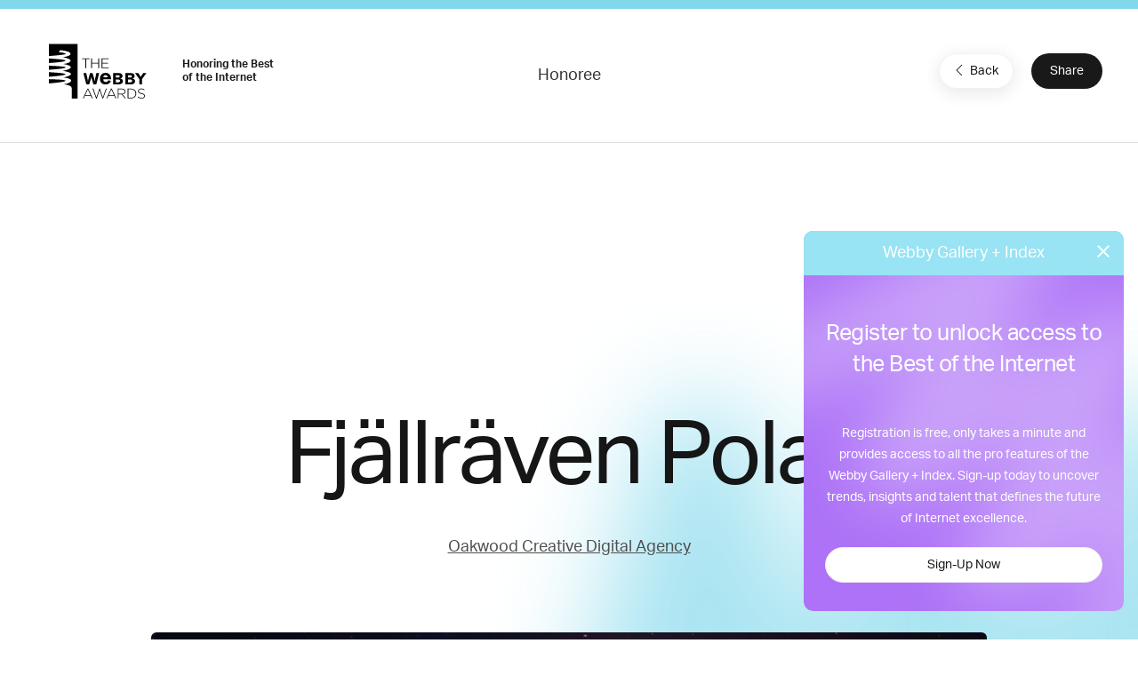

--- FILE ---
content_type: text/html; charset=utf-8
request_url: https://www.google.com/recaptcha/api2/anchor?ar=1&k=6LcC5f8qAAAAAN7E3g2z0N_EoPq3Vri8uXzTmFiO&co=aHR0cHM6Ly93aW5uZXJzLXN0YWdpbmcud2ViYnlhd2FyZHMuY29tOjQ0Mw..&hl=en&v=PoyoqOPhxBO7pBk68S4YbpHZ&size=invisible&anchor-ms=20000&execute-ms=30000&cb=r1zwfgpgxeuc
body_size: 48910
content:
<!DOCTYPE HTML><html dir="ltr" lang="en"><head><meta http-equiv="Content-Type" content="text/html; charset=UTF-8">
<meta http-equiv="X-UA-Compatible" content="IE=edge">
<title>reCAPTCHA</title>
<style type="text/css">
/* cyrillic-ext */
@font-face {
  font-family: 'Roboto';
  font-style: normal;
  font-weight: 400;
  font-stretch: 100%;
  src: url(//fonts.gstatic.com/s/roboto/v48/KFO7CnqEu92Fr1ME7kSn66aGLdTylUAMa3GUBHMdazTgWw.woff2) format('woff2');
  unicode-range: U+0460-052F, U+1C80-1C8A, U+20B4, U+2DE0-2DFF, U+A640-A69F, U+FE2E-FE2F;
}
/* cyrillic */
@font-face {
  font-family: 'Roboto';
  font-style: normal;
  font-weight: 400;
  font-stretch: 100%;
  src: url(//fonts.gstatic.com/s/roboto/v48/KFO7CnqEu92Fr1ME7kSn66aGLdTylUAMa3iUBHMdazTgWw.woff2) format('woff2');
  unicode-range: U+0301, U+0400-045F, U+0490-0491, U+04B0-04B1, U+2116;
}
/* greek-ext */
@font-face {
  font-family: 'Roboto';
  font-style: normal;
  font-weight: 400;
  font-stretch: 100%;
  src: url(//fonts.gstatic.com/s/roboto/v48/KFO7CnqEu92Fr1ME7kSn66aGLdTylUAMa3CUBHMdazTgWw.woff2) format('woff2');
  unicode-range: U+1F00-1FFF;
}
/* greek */
@font-face {
  font-family: 'Roboto';
  font-style: normal;
  font-weight: 400;
  font-stretch: 100%;
  src: url(//fonts.gstatic.com/s/roboto/v48/KFO7CnqEu92Fr1ME7kSn66aGLdTylUAMa3-UBHMdazTgWw.woff2) format('woff2');
  unicode-range: U+0370-0377, U+037A-037F, U+0384-038A, U+038C, U+038E-03A1, U+03A3-03FF;
}
/* math */
@font-face {
  font-family: 'Roboto';
  font-style: normal;
  font-weight: 400;
  font-stretch: 100%;
  src: url(//fonts.gstatic.com/s/roboto/v48/KFO7CnqEu92Fr1ME7kSn66aGLdTylUAMawCUBHMdazTgWw.woff2) format('woff2');
  unicode-range: U+0302-0303, U+0305, U+0307-0308, U+0310, U+0312, U+0315, U+031A, U+0326-0327, U+032C, U+032F-0330, U+0332-0333, U+0338, U+033A, U+0346, U+034D, U+0391-03A1, U+03A3-03A9, U+03B1-03C9, U+03D1, U+03D5-03D6, U+03F0-03F1, U+03F4-03F5, U+2016-2017, U+2034-2038, U+203C, U+2040, U+2043, U+2047, U+2050, U+2057, U+205F, U+2070-2071, U+2074-208E, U+2090-209C, U+20D0-20DC, U+20E1, U+20E5-20EF, U+2100-2112, U+2114-2115, U+2117-2121, U+2123-214F, U+2190, U+2192, U+2194-21AE, U+21B0-21E5, U+21F1-21F2, U+21F4-2211, U+2213-2214, U+2216-22FF, U+2308-230B, U+2310, U+2319, U+231C-2321, U+2336-237A, U+237C, U+2395, U+239B-23B7, U+23D0, U+23DC-23E1, U+2474-2475, U+25AF, U+25B3, U+25B7, U+25BD, U+25C1, U+25CA, U+25CC, U+25FB, U+266D-266F, U+27C0-27FF, U+2900-2AFF, U+2B0E-2B11, U+2B30-2B4C, U+2BFE, U+3030, U+FF5B, U+FF5D, U+1D400-1D7FF, U+1EE00-1EEFF;
}
/* symbols */
@font-face {
  font-family: 'Roboto';
  font-style: normal;
  font-weight: 400;
  font-stretch: 100%;
  src: url(//fonts.gstatic.com/s/roboto/v48/KFO7CnqEu92Fr1ME7kSn66aGLdTylUAMaxKUBHMdazTgWw.woff2) format('woff2');
  unicode-range: U+0001-000C, U+000E-001F, U+007F-009F, U+20DD-20E0, U+20E2-20E4, U+2150-218F, U+2190, U+2192, U+2194-2199, U+21AF, U+21E6-21F0, U+21F3, U+2218-2219, U+2299, U+22C4-22C6, U+2300-243F, U+2440-244A, U+2460-24FF, U+25A0-27BF, U+2800-28FF, U+2921-2922, U+2981, U+29BF, U+29EB, U+2B00-2BFF, U+4DC0-4DFF, U+FFF9-FFFB, U+10140-1018E, U+10190-1019C, U+101A0, U+101D0-101FD, U+102E0-102FB, U+10E60-10E7E, U+1D2C0-1D2D3, U+1D2E0-1D37F, U+1F000-1F0FF, U+1F100-1F1AD, U+1F1E6-1F1FF, U+1F30D-1F30F, U+1F315, U+1F31C, U+1F31E, U+1F320-1F32C, U+1F336, U+1F378, U+1F37D, U+1F382, U+1F393-1F39F, U+1F3A7-1F3A8, U+1F3AC-1F3AF, U+1F3C2, U+1F3C4-1F3C6, U+1F3CA-1F3CE, U+1F3D4-1F3E0, U+1F3ED, U+1F3F1-1F3F3, U+1F3F5-1F3F7, U+1F408, U+1F415, U+1F41F, U+1F426, U+1F43F, U+1F441-1F442, U+1F444, U+1F446-1F449, U+1F44C-1F44E, U+1F453, U+1F46A, U+1F47D, U+1F4A3, U+1F4B0, U+1F4B3, U+1F4B9, U+1F4BB, U+1F4BF, U+1F4C8-1F4CB, U+1F4D6, U+1F4DA, U+1F4DF, U+1F4E3-1F4E6, U+1F4EA-1F4ED, U+1F4F7, U+1F4F9-1F4FB, U+1F4FD-1F4FE, U+1F503, U+1F507-1F50B, U+1F50D, U+1F512-1F513, U+1F53E-1F54A, U+1F54F-1F5FA, U+1F610, U+1F650-1F67F, U+1F687, U+1F68D, U+1F691, U+1F694, U+1F698, U+1F6AD, U+1F6B2, U+1F6B9-1F6BA, U+1F6BC, U+1F6C6-1F6CF, U+1F6D3-1F6D7, U+1F6E0-1F6EA, U+1F6F0-1F6F3, U+1F6F7-1F6FC, U+1F700-1F7FF, U+1F800-1F80B, U+1F810-1F847, U+1F850-1F859, U+1F860-1F887, U+1F890-1F8AD, U+1F8B0-1F8BB, U+1F8C0-1F8C1, U+1F900-1F90B, U+1F93B, U+1F946, U+1F984, U+1F996, U+1F9E9, U+1FA00-1FA6F, U+1FA70-1FA7C, U+1FA80-1FA89, U+1FA8F-1FAC6, U+1FACE-1FADC, U+1FADF-1FAE9, U+1FAF0-1FAF8, U+1FB00-1FBFF;
}
/* vietnamese */
@font-face {
  font-family: 'Roboto';
  font-style: normal;
  font-weight: 400;
  font-stretch: 100%;
  src: url(//fonts.gstatic.com/s/roboto/v48/KFO7CnqEu92Fr1ME7kSn66aGLdTylUAMa3OUBHMdazTgWw.woff2) format('woff2');
  unicode-range: U+0102-0103, U+0110-0111, U+0128-0129, U+0168-0169, U+01A0-01A1, U+01AF-01B0, U+0300-0301, U+0303-0304, U+0308-0309, U+0323, U+0329, U+1EA0-1EF9, U+20AB;
}
/* latin-ext */
@font-face {
  font-family: 'Roboto';
  font-style: normal;
  font-weight: 400;
  font-stretch: 100%;
  src: url(//fonts.gstatic.com/s/roboto/v48/KFO7CnqEu92Fr1ME7kSn66aGLdTylUAMa3KUBHMdazTgWw.woff2) format('woff2');
  unicode-range: U+0100-02BA, U+02BD-02C5, U+02C7-02CC, U+02CE-02D7, U+02DD-02FF, U+0304, U+0308, U+0329, U+1D00-1DBF, U+1E00-1E9F, U+1EF2-1EFF, U+2020, U+20A0-20AB, U+20AD-20C0, U+2113, U+2C60-2C7F, U+A720-A7FF;
}
/* latin */
@font-face {
  font-family: 'Roboto';
  font-style: normal;
  font-weight: 400;
  font-stretch: 100%;
  src: url(//fonts.gstatic.com/s/roboto/v48/KFO7CnqEu92Fr1ME7kSn66aGLdTylUAMa3yUBHMdazQ.woff2) format('woff2');
  unicode-range: U+0000-00FF, U+0131, U+0152-0153, U+02BB-02BC, U+02C6, U+02DA, U+02DC, U+0304, U+0308, U+0329, U+2000-206F, U+20AC, U+2122, U+2191, U+2193, U+2212, U+2215, U+FEFF, U+FFFD;
}
/* cyrillic-ext */
@font-face {
  font-family: 'Roboto';
  font-style: normal;
  font-weight: 500;
  font-stretch: 100%;
  src: url(//fonts.gstatic.com/s/roboto/v48/KFO7CnqEu92Fr1ME7kSn66aGLdTylUAMa3GUBHMdazTgWw.woff2) format('woff2');
  unicode-range: U+0460-052F, U+1C80-1C8A, U+20B4, U+2DE0-2DFF, U+A640-A69F, U+FE2E-FE2F;
}
/* cyrillic */
@font-face {
  font-family: 'Roboto';
  font-style: normal;
  font-weight: 500;
  font-stretch: 100%;
  src: url(//fonts.gstatic.com/s/roboto/v48/KFO7CnqEu92Fr1ME7kSn66aGLdTylUAMa3iUBHMdazTgWw.woff2) format('woff2');
  unicode-range: U+0301, U+0400-045F, U+0490-0491, U+04B0-04B1, U+2116;
}
/* greek-ext */
@font-face {
  font-family: 'Roboto';
  font-style: normal;
  font-weight: 500;
  font-stretch: 100%;
  src: url(//fonts.gstatic.com/s/roboto/v48/KFO7CnqEu92Fr1ME7kSn66aGLdTylUAMa3CUBHMdazTgWw.woff2) format('woff2');
  unicode-range: U+1F00-1FFF;
}
/* greek */
@font-face {
  font-family: 'Roboto';
  font-style: normal;
  font-weight: 500;
  font-stretch: 100%;
  src: url(//fonts.gstatic.com/s/roboto/v48/KFO7CnqEu92Fr1ME7kSn66aGLdTylUAMa3-UBHMdazTgWw.woff2) format('woff2');
  unicode-range: U+0370-0377, U+037A-037F, U+0384-038A, U+038C, U+038E-03A1, U+03A3-03FF;
}
/* math */
@font-face {
  font-family: 'Roboto';
  font-style: normal;
  font-weight: 500;
  font-stretch: 100%;
  src: url(//fonts.gstatic.com/s/roboto/v48/KFO7CnqEu92Fr1ME7kSn66aGLdTylUAMawCUBHMdazTgWw.woff2) format('woff2');
  unicode-range: U+0302-0303, U+0305, U+0307-0308, U+0310, U+0312, U+0315, U+031A, U+0326-0327, U+032C, U+032F-0330, U+0332-0333, U+0338, U+033A, U+0346, U+034D, U+0391-03A1, U+03A3-03A9, U+03B1-03C9, U+03D1, U+03D5-03D6, U+03F0-03F1, U+03F4-03F5, U+2016-2017, U+2034-2038, U+203C, U+2040, U+2043, U+2047, U+2050, U+2057, U+205F, U+2070-2071, U+2074-208E, U+2090-209C, U+20D0-20DC, U+20E1, U+20E5-20EF, U+2100-2112, U+2114-2115, U+2117-2121, U+2123-214F, U+2190, U+2192, U+2194-21AE, U+21B0-21E5, U+21F1-21F2, U+21F4-2211, U+2213-2214, U+2216-22FF, U+2308-230B, U+2310, U+2319, U+231C-2321, U+2336-237A, U+237C, U+2395, U+239B-23B7, U+23D0, U+23DC-23E1, U+2474-2475, U+25AF, U+25B3, U+25B7, U+25BD, U+25C1, U+25CA, U+25CC, U+25FB, U+266D-266F, U+27C0-27FF, U+2900-2AFF, U+2B0E-2B11, U+2B30-2B4C, U+2BFE, U+3030, U+FF5B, U+FF5D, U+1D400-1D7FF, U+1EE00-1EEFF;
}
/* symbols */
@font-face {
  font-family: 'Roboto';
  font-style: normal;
  font-weight: 500;
  font-stretch: 100%;
  src: url(//fonts.gstatic.com/s/roboto/v48/KFO7CnqEu92Fr1ME7kSn66aGLdTylUAMaxKUBHMdazTgWw.woff2) format('woff2');
  unicode-range: U+0001-000C, U+000E-001F, U+007F-009F, U+20DD-20E0, U+20E2-20E4, U+2150-218F, U+2190, U+2192, U+2194-2199, U+21AF, U+21E6-21F0, U+21F3, U+2218-2219, U+2299, U+22C4-22C6, U+2300-243F, U+2440-244A, U+2460-24FF, U+25A0-27BF, U+2800-28FF, U+2921-2922, U+2981, U+29BF, U+29EB, U+2B00-2BFF, U+4DC0-4DFF, U+FFF9-FFFB, U+10140-1018E, U+10190-1019C, U+101A0, U+101D0-101FD, U+102E0-102FB, U+10E60-10E7E, U+1D2C0-1D2D3, U+1D2E0-1D37F, U+1F000-1F0FF, U+1F100-1F1AD, U+1F1E6-1F1FF, U+1F30D-1F30F, U+1F315, U+1F31C, U+1F31E, U+1F320-1F32C, U+1F336, U+1F378, U+1F37D, U+1F382, U+1F393-1F39F, U+1F3A7-1F3A8, U+1F3AC-1F3AF, U+1F3C2, U+1F3C4-1F3C6, U+1F3CA-1F3CE, U+1F3D4-1F3E0, U+1F3ED, U+1F3F1-1F3F3, U+1F3F5-1F3F7, U+1F408, U+1F415, U+1F41F, U+1F426, U+1F43F, U+1F441-1F442, U+1F444, U+1F446-1F449, U+1F44C-1F44E, U+1F453, U+1F46A, U+1F47D, U+1F4A3, U+1F4B0, U+1F4B3, U+1F4B9, U+1F4BB, U+1F4BF, U+1F4C8-1F4CB, U+1F4D6, U+1F4DA, U+1F4DF, U+1F4E3-1F4E6, U+1F4EA-1F4ED, U+1F4F7, U+1F4F9-1F4FB, U+1F4FD-1F4FE, U+1F503, U+1F507-1F50B, U+1F50D, U+1F512-1F513, U+1F53E-1F54A, U+1F54F-1F5FA, U+1F610, U+1F650-1F67F, U+1F687, U+1F68D, U+1F691, U+1F694, U+1F698, U+1F6AD, U+1F6B2, U+1F6B9-1F6BA, U+1F6BC, U+1F6C6-1F6CF, U+1F6D3-1F6D7, U+1F6E0-1F6EA, U+1F6F0-1F6F3, U+1F6F7-1F6FC, U+1F700-1F7FF, U+1F800-1F80B, U+1F810-1F847, U+1F850-1F859, U+1F860-1F887, U+1F890-1F8AD, U+1F8B0-1F8BB, U+1F8C0-1F8C1, U+1F900-1F90B, U+1F93B, U+1F946, U+1F984, U+1F996, U+1F9E9, U+1FA00-1FA6F, U+1FA70-1FA7C, U+1FA80-1FA89, U+1FA8F-1FAC6, U+1FACE-1FADC, U+1FADF-1FAE9, U+1FAF0-1FAF8, U+1FB00-1FBFF;
}
/* vietnamese */
@font-face {
  font-family: 'Roboto';
  font-style: normal;
  font-weight: 500;
  font-stretch: 100%;
  src: url(//fonts.gstatic.com/s/roboto/v48/KFO7CnqEu92Fr1ME7kSn66aGLdTylUAMa3OUBHMdazTgWw.woff2) format('woff2');
  unicode-range: U+0102-0103, U+0110-0111, U+0128-0129, U+0168-0169, U+01A0-01A1, U+01AF-01B0, U+0300-0301, U+0303-0304, U+0308-0309, U+0323, U+0329, U+1EA0-1EF9, U+20AB;
}
/* latin-ext */
@font-face {
  font-family: 'Roboto';
  font-style: normal;
  font-weight: 500;
  font-stretch: 100%;
  src: url(//fonts.gstatic.com/s/roboto/v48/KFO7CnqEu92Fr1ME7kSn66aGLdTylUAMa3KUBHMdazTgWw.woff2) format('woff2');
  unicode-range: U+0100-02BA, U+02BD-02C5, U+02C7-02CC, U+02CE-02D7, U+02DD-02FF, U+0304, U+0308, U+0329, U+1D00-1DBF, U+1E00-1E9F, U+1EF2-1EFF, U+2020, U+20A0-20AB, U+20AD-20C0, U+2113, U+2C60-2C7F, U+A720-A7FF;
}
/* latin */
@font-face {
  font-family: 'Roboto';
  font-style: normal;
  font-weight: 500;
  font-stretch: 100%;
  src: url(//fonts.gstatic.com/s/roboto/v48/KFO7CnqEu92Fr1ME7kSn66aGLdTylUAMa3yUBHMdazQ.woff2) format('woff2');
  unicode-range: U+0000-00FF, U+0131, U+0152-0153, U+02BB-02BC, U+02C6, U+02DA, U+02DC, U+0304, U+0308, U+0329, U+2000-206F, U+20AC, U+2122, U+2191, U+2193, U+2212, U+2215, U+FEFF, U+FFFD;
}
/* cyrillic-ext */
@font-face {
  font-family: 'Roboto';
  font-style: normal;
  font-weight: 900;
  font-stretch: 100%;
  src: url(//fonts.gstatic.com/s/roboto/v48/KFO7CnqEu92Fr1ME7kSn66aGLdTylUAMa3GUBHMdazTgWw.woff2) format('woff2');
  unicode-range: U+0460-052F, U+1C80-1C8A, U+20B4, U+2DE0-2DFF, U+A640-A69F, U+FE2E-FE2F;
}
/* cyrillic */
@font-face {
  font-family: 'Roboto';
  font-style: normal;
  font-weight: 900;
  font-stretch: 100%;
  src: url(//fonts.gstatic.com/s/roboto/v48/KFO7CnqEu92Fr1ME7kSn66aGLdTylUAMa3iUBHMdazTgWw.woff2) format('woff2');
  unicode-range: U+0301, U+0400-045F, U+0490-0491, U+04B0-04B1, U+2116;
}
/* greek-ext */
@font-face {
  font-family: 'Roboto';
  font-style: normal;
  font-weight: 900;
  font-stretch: 100%;
  src: url(//fonts.gstatic.com/s/roboto/v48/KFO7CnqEu92Fr1ME7kSn66aGLdTylUAMa3CUBHMdazTgWw.woff2) format('woff2');
  unicode-range: U+1F00-1FFF;
}
/* greek */
@font-face {
  font-family: 'Roboto';
  font-style: normal;
  font-weight: 900;
  font-stretch: 100%;
  src: url(//fonts.gstatic.com/s/roboto/v48/KFO7CnqEu92Fr1ME7kSn66aGLdTylUAMa3-UBHMdazTgWw.woff2) format('woff2');
  unicode-range: U+0370-0377, U+037A-037F, U+0384-038A, U+038C, U+038E-03A1, U+03A3-03FF;
}
/* math */
@font-face {
  font-family: 'Roboto';
  font-style: normal;
  font-weight: 900;
  font-stretch: 100%;
  src: url(//fonts.gstatic.com/s/roboto/v48/KFO7CnqEu92Fr1ME7kSn66aGLdTylUAMawCUBHMdazTgWw.woff2) format('woff2');
  unicode-range: U+0302-0303, U+0305, U+0307-0308, U+0310, U+0312, U+0315, U+031A, U+0326-0327, U+032C, U+032F-0330, U+0332-0333, U+0338, U+033A, U+0346, U+034D, U+0391-03A1, U+03A3-03A9, U+03B1-03C9, U+03D1, U+03D5-03D6, U+03F0-03F1, U+03F4-03F5, U+2016-2017, U+2034-2038, U+203C, U+2040, U+2043, U+2047, U+2050, U+2057, U+205F, U+2070-2071, U+2074-208E, U+2090-209C, U+20D0-20DC, U+20E1, U+20E5-20EF, U+2100-2112, U+2114-2115, U+2117-2121, U+2123-214F, U+2190, U+2192, U+2194-21AE, U+21B0-21E5, U+21F1-21F2, U+21F4-2211, U+2213-2214, U+2216-22FF, U+2308-230B, U+2310, U+2319, U+231C-2321, U+2336-237A, U+237C, U+2395, U+239B-23B7, U+23D0, U+23DC-23E1, U+2474-2475, U+25AF, U+25B3, U+25B7, U+25BD, U+25C1, U+25CA, U+25CC, U+25FB, U+266D-266F, U+27C0-27FF, U+2900-2AFF, U+2B0E-2B11, U+2B30-2B4C, U+2BFE, U+3030, U+FF5B, U+FF5D, U+1D400-1D7FF, U+1EE00-1EEFF;
}
/* symbols */
@font-face {
  font-family: 'Roboto';
  font-style: normal;
  font-weight: 900;
  font-stretch: 100%;
  src: url(//fonts.gstatic.com/s/roboto/v48/KFO7CnqEu92Fr1ME7kSn66aGLdTylUAMaxKUBHMdazTgWw.woff2) format('woff2');
  unicode-range: U+0001-000C, U+000E-001F, U+007F-009F, U+20DD-20E0, U+20E2-20E4, U+2150-218F, U+2190, U+2192, U+2194-2199, U+21AF, U+21E6-21F0, U+21F3, U+2218-2219, U+2299, U+22C4-22C6, U+2300-243F, U+2440-244A, U+2460-24FF, U+25A0-27BF, U+2800-28FF, U+2921-2922, U+2981, U+29BF, U+29EB, U+2B00-2BFF, U+4DC0-4DFF, U+FFF9-FFFB, U+10140-1018E, U+10190-1019C, U+101A0, U+101D0-101FD, U+102E0-102FB, U+10E60-10E7E, U+1D2C0-1D2D3, U+1D2E0-1D37F, U+1F000-1F0FF, U+1F100-1F1AD, U+1F1E6-1F1FF, U+1F30D-1F30F, U+1F315, U+1F31C, U+1F31E, U+1F320-1F32C, U+1F336, U+1F378, U+1F37D, U+1F382, U+1F393-1F39F, U+1F3A7-1F3A8, U+1F3AC-1F3AF, U+1F3C2, U+1F3C4-1F3C6, U+1F3CA-1F3CE, U+1F3D4-1F3E0, U+1F3ED, U+1F3F1-1F3F3, U+1F3F5-1F3F7, U+1F408, U+1F415, U+1F41F, U+1F426, U+1F43F, U+1F441-1F442, U+1F444, U+1F446-1F449, U+1F44C-1F44E, U+1F453, U+1F46A, U+1F47D, U+1F4A3, U+1F4B0, U+1F4B3, U+1F4B9, U+1F4BB, U+1F4BF, U+1F4C8-1F4CB, U+1F4D6, U+1F4DA, U+1F4DF, U+1F4E3-1F4E6, U+1F4EA-1F4ED, U+1F4F7, U+1F4F9-1F4FB, U+1F4FD-1F4FE, U+1F503, U+1F507-1F50B, U+1F50D, U+1F512-1F513, U+1F53E-1F54A, U+1F54F-1F5FA, U+1F610, U+1F650-1F67F, U+1F687, U+1F68D, U+1F691, U+1F694, U+1F698, U+1F6AD, U+1F6B2, U+1F6B9-1F6BA, U+1F6BC, U+1F6C6-1F6CF, U+1F6D3-1F6D7, U+1F6E0-1F6EA, U+1F6F0-1F6F3, U+1F6F7-1F6FC, U+1F700-1F7FF, U+1F800-1F80B, U+1F810-1F847, U+1F850-1F859, U+1F860-1F887, U+1F890-1F8AD, U+1F8B0-1F8BB, U+1F8C0-1F8C1, U+1F900-1F90B, U+1F93B, U+1F946, U+1F984, U+1F996, U+1F9E9, U+1FA00-1FA6F, U+1FA70-1FA7C, U+1FA80-1FA89, U+1FA8F-1FAC6, U+1FACE-1FADC, U+1FADF-1FAE9, U+1FAF0-1FAF8, U+1FB00-1FBFF;
}
/* vietnamese */
@font-face {
  font-family: 'Roboto';
  font-style: normal;
  font-weight: 900;
  font-stretch: 100%;
  src: url(//fonts.gstatic.com/s/roboto/v48/KFO7CnqEu92Fr1ME7kSn66aGLdTylUAMa3OUBHMdazTgWw.woff2) format('woff2');
  unicode-range: U+0102-0103, U+0110-0111, U+0128-0129, U+0168-0169, U+01A0-01A1, U+01AF-01B0, U+0300-0301, U+0303-0304, U+0308-0309, U+0323, U+0329, U+1EA0-1EF9, U+20AB;
}
/* latin-ext */
@font-face {
  font-family: 'Roboto';
  font-style: normal;
  font-weight: 900;
  font-stretch: 100%;
  src: url(//fonts.gstatic.com/s/roboto/v48/KFO7CnqEu92Fr1ME7kSn66aGLdTylUAMa3KUBHMdazTgWw.woff2) format('woff2');
  unicode-range: U+0100-02BA, U+02BD-02C5, U+02C7-02CC, U+02CE-02D7, U+02DD-02FF, U+0304, U+0308, U+0329, U+1D00-1DBF, U+1E00-1E9F, U+1EF2-1EFF, U+2020, U+20A0-20AB, U+20AD-20C0, U+2113, U+2C60-2C7F, U+A720-A7FF;
}
/* latin */
@font-face {
  font-family: 'Roboto';
  font-style: normal;
  font-weight: 900;
  font-stretch: 100%;
  src: url(//fonts.gstatic.com/s/roboto/v48/KFO7CnqEu92Fr1ME7kSn66aGLdTylUAMa3yUBHMdazQ.woff2) format('woff2');
  unicode-range: U+0000-00FF, U+0131, U+0152-0153, U+02BB-02BC, U+02C6, U+02DA, U+02DC, U+0304, U+0308, U+0329, U+2000-206F, U+20AC, U+2122, U+2191, U+2193, U+2212, U+2215, U+FEFF, U+FFFD;
}

</style>
<link rel="stylesheet" type="text/css" href="https://www.gstatic.com/recaptcha/releases/PoyoqOPhxBO7pBk68S4YbpHZ/styles__ltr.css">
<script nonce="-NHNZxastHN_8JG8gdaFsg" type="text/javascript">window['__recaptcha_api'] = 'https://www.google.com/recaptcha/api2/';</script>
<script type="text/javascript" src="https://www.gstatic.com/recaptcha/releases/PoyoqOPhxBO7pBk68S4YbpHZ/recaptcha__en.js" nonce="-NHNZxastHN_8JG8gdaFsg">
      
    </script></head>
<body><div id="rc-anchor-alert" class="rc-anchor-alert"></div>
<input type="hidden" id="recaptcha-token" value="[base64]">
<script type="text/javascript" nonce="-NHNZxastHN_8JG8gdaFsg">
      recaptcha.anchor.Main.init("[\x22ainput\x22,[\x22bgdata\x22,\x22\x22,\[base64]/[base64]/MjU1Ong/[base64]/[base64]/[base64]/[base64]/[base64]/[base64]/[base64]/[base64]/[base64]/[base64]/[base64]/[base64]/[base64]/[base64]/[base64]\\u003d\x22,\[base64]\\u003d\x22,\[base64]/CsMK8RcK/Iml1fkJtSsO3V8O9w5pkw6TDv8KGwp7CkcKUw5jClk9JUhoWBCV1aR1tw7/CpcKZAcOIVSDCt1zDmMOHwr/DtAjDo8K/[base64]/CoTgvwqrCsDHCjMKdw5vDj8OGGMOUw5bDtsKqdwwqMcKNw6bDp01Xw6XDvE3DksKVNFDDmFNTWUEmw5vCu3bCtMKnwpDDq3BvwoEDw4VpwqcNcl/DgAPDkcKMw4/DvcKFXsKqfHZ4bgvDlMKNERzDi0sDwqPClG5Cw68dB1RWTjVcwoDCjsKULzYcwonCgkJuw44PwpbCjsODdSfDq8KuwpPCqG7DjRVjw6PCjMKTOcK5wonCncOtw5BCwpJaA8OZBcKIF8OVwovCv8KHw6HDiXDCjy7DvMOIXsKkw77CiMK/[base64]/CkDXCm18+w4LDghbDjjN6wprCnB4Qw7ZvdH0Tw54Bw7tZJXvDhRnCt8Kjw7LCtFvCtMK6O8OQKlJhLsKhIcOQwovDkWLCi8OjEsK2PQ3CjcKlwo3Dn8K3Eh3CsMOkZsKdwoB4wrbDucO/[base64]/a8O2IcODwpjDt2BaRFzDoyPDgMOswpDDll3CuMOhASXCucKow6sOAl/Cgm/DhC3DnATCjQcQw6HDq3RVVjExWcKxEAYDbzvDlMK6d04+dsKQPcONwp0uw5BUWMKfbFoPwqrDt8K8KTjDqMK8F8Kcw5ROwrNvdghiwojCiQvDpwFEw55lw4QFN8OJwptCQDjCncKEUWoew7PDmsKmw6vDqcOAwqTDrmXChgjCsn/DoGXDi8KCbFjCmkMaPsKdw7VYw5PCv2TDu8O4CEjCvxDDu8O9HsOLBsKuwqvCrncjw4gTwpcwJsKTwrVVw6DDnU/DqcKdKUDCjlY2bcOYOGvDgRBvRn1Jc8KFwofClsORw6svB3HCpMKEdSNEwq4WOFvDgVbDkcK2Q8KUasOhbsKXw5vCu1PDv3rCvsKOw5wDwopDOcKWwrjChCrDrmzDnXbDi0HDuhrDhkvDnn1/[base64]/Crl/Dj0YYwpLDjj9Ew6HDgTocTcO0Gkk3bMK2WcKXByPDt8OJLcOJwozDtMK9OwsRwqVVYw53w7hBw6/CtMOMw4fDhA/[base64]/Cv0okw7ULAGZMVCI3AcK9YcKJA8KGcMOtUjxcwrYmwpfCgsKVPcOIWMOxwrFvMsOiwqkrw63ChMOkwpVww58/woPDrz85fgPDh8OwecKewobDksK6G8KDUsOuBEfDqcKYw5XCgDtrwqbDkcKfDcOmw4Y2K8OUw5/[base64]/Dsz/DrSoKKsK2X8OSw7FwEsOpw5HCrMKZI8OEI3Z5al8oecOZMsOIwpUmMxzCjMKpwpBzNAo8w6wUUDbCtmXDtFsbw4vChcKYHjDCmH1xXMOtJsOWw53DjRMyw4JLwp/Cihp/FcOIwqjChsOJwrPCuMKkwr1dD8Ktwok5wojDh15WBU0rLMK2wo7DtMOkwq7CsMOvbF0uc2tFIMOZwrdnw7d8worDlcO5w7jDtmtYw5xLwpjDqsOiw63CocKAYDUxwo0wBQZjwpPDsUA4w4FOwo/CgsK4wpB5YCsIScK9w41ZwohLFAkJJcKGwq8JPF8EYz7Cu0DDtSoUw5bCimbDpMKxKWBPQ8K0wqXDqHvCtRw8DhvDkMO0wrYXwqFcIMK4w53DkMKUwqzDucKYwrnCp8K/OcOcwpTCggPCpcKJwqI6VsKDDWhewp7CvsOYw5PCoyLDjn51wqbDsUE9wqJhw5nCk8OmayLCoMOZw6R4wrLCqUg/eTrCl2PDt8KKw6jCocOrS8Opw7JYQsKew7PCjMOxGAbDiVTCqn9UwpbDvS3Cu8K+AiRAJXLCnMOSWsOhZwXChDXCl8OuwoIpwq7CrQzDvjJww63DpnzCvTjDosOKUcKQw5DDsVgUBjXDhG8HJsO2ZsOWe0c1HUvDl2E2XlDCrDkAw7ApwpTDs8O3bsOowqfChMOGwo/[base64]/CmsOhScKqw7zDuMOAwpEuJRVFw4jCl8KBfMO0wog3OQLDjhjCpcOxX8OxPk0hw4vDhMO1w4EQR8Ovwpx5EcOFwpFNYsKIw4VGE8KxWzUuwp1fw5zDm8KqwrHChsOwdcOpwonCj395w7XChVLCn8KWYcKpP8Kew44lI8OjHMKawq93RMKww7/[base64]/[base64]/CsAkbMsOnw7lYwro7woNMwrbDl8KdQVbDhMKmwpDClmPChMKmS8OGwqNqw57DjHfCt8KZCMKGWVllOMKcw43DuhdXZ8KeWcOSwqtQV8OsODg1N8OsBsOXw4zCmBcGPQEow4zDn8KxTVTCrcOOw5/CpQHDuVTDrAjCqhI8wpzCu8K4w7LDgQMaAkFrwrJPO8KUwoIgw67DoBbCilDCvG5CCT/CuMO1wpfDpMOBUAbDolDCoWPDqTDCm8KeasKCLMKpwpN1C8KHw4ZDcsKvwooUasO0w4dpfHJIdE/CnsOEOQfCoQzDsGzDuAfDg0ppCsKRZREbw5DDpsKuw5R/wrdNFsOjXzDDvx3ClcKkw612REXDssODwrwnTMOYworDscOnT8OLworChAM5wovDu11GM8OWw43CmMONH8KaLcOQw5MxdcKZw4VWQMO7wqHDpTbCm8KcBUHCucKRfMOQLMOFw7rDrMORcADDqsO8woLCi8O/bcO4wonDvsObwpNdwognATM4w4FaYh8zUAvDnnjDjsOQJMKaW8Oyw5FINMKjJcONw4IuwoHCjMK+wq3DjhHDtcOId8KkMh9WTyfDk8OyBcOyw5vDn8KdwqJWw5LCpCMcPxfCux4fS1I/FlYnw5wSP8OewrtMIAzDkxPDuMOlwrkJwrkoFsKjN0PDj1cubMKSexNWw7jCgsOiRMKwUVtKw5VzVWjCgcONPxrDuwoRw63CusKhwrd4w5nCnMOEScOxdk/[base64]/Dp8O4GibDmsOEwqLCvMOowq3DtzIvA2EZw4EEwrrDsMO5w5ZWDsOIw5PDmF5Lw53Ct1/DpRPDq8KJw68WwqchYkp3wp5qHcKzwpcteHDCnzLCo3Zew6JZw5llCBLCpCjDksKJwrhIDsOaw7XClMOEbiohwptkSD8yw5AeZcOXw5ZAwqxcwqwnbMKOB8KUwp5EDWJZNSrCiR52dUzDqcKdDsOlIcOiIcKnKE8/w6kbUwXDjHXCj8O/wpDDh8ODwrFrAVvDrMOdKn3DuTNtGHZWFMKHP8OERMKgwonCtCTDq8KEw4XDhkxASywIw47Dl8K8dMO3NsKXw54qw5rCvsKFYsKbwrgpwpXDhBsSGnpQw4XDq2J6OsOfw5knwrzDrMO/SjNwBsKAGy7DsmbDncK1OMKAOwPCvMOnwr3DkUfCjcK/[base64]/DlATCkjV+w4kzcsKdLnHDmsK/wqjDgcOof8KHdMONNW0gwrVVwqgDUMO/w4vDrjbCvnlZbcKgJMKTw7XChsKEw57Du8K/wpnCiMOcRMOgJ10jA8KQcXHClsOswqosQTBPBy7CnMOrw6XCmS0ew7Btw6VRPSTChMKww4nDgsKAw7pjMcKFwrHDsnTDnMOwKhYKw4fDvXAPRMO7wqw5wqIPacK/OCIRbRdXw6JGwpbDvh0Kw5fCnMKMAHjCmMKFw5rDosO/wp/CjsK1wolzwplRw4nCuHNawonDtHUew7DDucO6wq9+w6XCj0MrwrzCkjzDhcORwoRWw4NdacKoMCk9wo/DpxTCm3vDl33Dk0nCg8KvJkV+wos5w5vDgzXChcO2w4kuwoxvLcOtwoDCj8KTwqnDumcywrTDmsO7HiIHwofClgwPZEZfw5XCiVI5O0TCuA7ClE/Cg8OCwq/CljXDt2XCjcKpGgcNwr3DgcKnw5bCgMO7AMOCwrZsGjbChTA/wofCq3MMW8OVb8KbVg/CkcOvO8OhcMK9wplOw7jCh0bCoMKnTMK4J8OHwoc5IMOKw4Vxwr/DscOkXWM8ccKKw5tBYcK5MkDCu8O5wpBxWMOfw6/CrjXChCA2wpsEwqhzdcKpfsKkYBbDvXhsd8KEwr3Dl8Kaw6HDlMKZw5nDjQnCiX7CnMKSwrXCncKnw5/CuCvDs8K3PsKtR3zDn8KqwrPDnsOHwq/CqcO5wrMWdMKjwpd+USYrwrdrwowDDMK+wpPDkRzCjsKRw7TDjMOfE04VwoUNwonCo8Krwo49DsKmDl7DqcOgwp3CpMObwrzCgiPDnyXDoMOew5bDscOAwoYAwqAaP8OXw4QAwqxKWcOzwrsWGsK6w4NHOsOawqg9wroxw5HDjw/CsBfDoFjCs8O/asKBw61gw6/CrsK+I8KfHyY5VsOoUw0qaMOGBcKDbcOpMMOFwr7DiG/Dh8KRw4nChirDvwRcbibCrSoMw69Lw6k/wqHCiAzDtCPDocKXDsOxwpdNwqPDksKew5PDvH0eb8KtJsKEw7DCvsOmBh5mAgfDny0Iwp/DqjoOwqXCgxfCm0tCwoAoJUzDiMORwp4PwqDDi2t/QcK2JsK5Q8KweT0GGsKJScKZw5NvVlvDhHbCqsOYYFlZHSdiw54BO8K0w6Vkw6bCqVpCw4vDhAHCusOZw67Drx/DiU3DjhggwonDpzBoasOtPxjCrjPDtMKjw5ADSBBSw7oBeMOUc8KLNEkLLjzCu3jCnMOaFcOhLsOOQXLClcKGfMOcaVjChgXCgcKSFMOTwrzDiyILSzgIwp/DkMKiw5PDqMOGw6vCrsK5YAdCw6vDoljDp8O+wrUzZUrCpcOXYghJwpHDusKdw6glw4fCrh83w7U/wqpmR1bDlkIkw6/DnMO9L8Kqw5NeFD5pMDXDsMKCKHvCh8OdMQ9VwpbCvV5zwpHCmMOtesOSwo/Co8KoD0UONsKwwp4+XMOFYGgmJMKcw77CpsOpw5DChsKmHcKfwrooO8KawrfCvAjDt8OaXW7DoyIlwqU6wp/CgsOmw7NoXzjDrMO3KAIuL3Nlw43DiBM1woTCqsKpT8OdP2xww4I2HsKjwrPCusOJwrTCu8OBXkV3JDVFA1tEwrzDkHd/esO6wrIowqtHAsKtPsK+Z8KJw5/DlsKKdcOuw4nDosKMw74Jw44zw6wUdsKpeyRmwrjDlcKVwq/CkcObwrbDnnLCv0HDv8OLwqQawpPCksKcfsK6wq1RaMOww7jCkTY+DcKCwqUzw7QPwrvDosKgwqNrGsKhS8KgwobDlz3CpzfDln1laCUiPCzCm8KSPMOJBGJWDU3DiQ1bJQskw448VnzDrhIwLljCqC1VwoxzwoB1JMOIesO0w5PDrcOqZMKGw5YnPAQ2S8K/wrPDuMOHwpxjw6R8w4nCscOwbcOcwrY6F8K4wrwJw57CtMO8w7RcBMOAJcOmcsODw5xYwqt3w59Hw7PCkg0bw5HCjcKow511K8KaBCHCicKyDH3ClELCjsOowpbDj3Enw5DCtMOzd8OdecOxwqcqWl15wq3DncO2wrpNa0nDisK8wpPCm2AAw7TDsMOhfFHDtsO/JyXCs8OxGgXCqEs/wovCsijDqTpRw4V1esO4dmFjw4bCt8Kpw77DpcKPw6DDqHkSNsKBw4rCv8OHNFViwoXDg0h2w6rDg2Flw5/[base64]/DgAJpwrTDpcOmM1dAbgzDiDt9wrbCpsKQw4HDmivCucKTw6BBw4nDjMKLw6JVPMOiwqzCvhrDujHDiR5UfRfCj0skcgwAw6M2LsOmZAk/UjPDmsO6w4crw4VZw6/[base64]/U03DtMOJT8K5AsOJIsKiwq8DLiZyEHbCoyPDsk10wqTDgGNsVMK8wrrDh8KAwrdDw6I4wqjDgcKQwrDCm8OyPcK9w7fDk8Oywp49dHLCssKVw7TCh8O+AX7Cs8O/[base64]/DvDFZLsK/w4trwp3DusKJw4nDlU8jw6fCrMOjwqJUwp4YA8K5wq3DtsK3YcOKEMOuw73CgcKSwqgEw5LDiMKJwoxXY8KtOsOaEcOXwqnCikTCtMOCIXjDkknCv346wqrCqcKAKsORwrA7woMUPGEcwo9GDMKcw5VPPFgtw5sEwo/DjwLCs8KVFSY+w6rCqQh3J8O0wqnDv8OUwqfCn1vDrcKRRDVGwrbCjU98JMKrwrl6wo/[base64]/Dk8KHw4TDlMOCQ8ORw6LCoCo1w7xFXHsxAWbDkcK5LMK+wr0Hw5TCj1TDlyXDpxtde8KeV24xaVsicMKdMMKiw5PCozzDm8KGw4VOwoTDugXDnsKRc8OUBcOoAixafEAnw7otZG/Cu8K5b2kpw4LDvn1EdcOOflXDkUvDtEEVCMOVOxTDsMOAwrLCtlc/w5DDiSxTYMOUMl0LZnDCmMKowrZ2dRfDqMOWwqnDhsK9w7Atw5bDgMO9w5LCjl/DtMOKwqjCmgLCgMKqw7bDrsOdGxvDksKyD8O0woUyX8KTXMOGE8K+LEcXwpEYW8OrC0/Dj3PDmXbCisOmRBTCpFDCp8OmwrzDgm3Cr8OAwpszMVsJwqYuw4Uyw4rCtcOCTcKfBsKiIB/CkcKQUMKJEiJkwrPDksKFwqHDvsK1w53Dq8KRw6dbw5zCicOXXMKxL8Oww6sRwqYRw557U03CpMKXcMOEwoVPwrx/wpw9IyBMw4pCw4FRIcOoLlZowo3Ds8ORw5LDscKwbgTDuTjDqznCgGHClsKjA8O0MifDrsOCDcKhw7F/HD/DhQbDpxzCoFYewrbCqygfwrXCmcK5wqxewqxFLlPDpcKTwpolFywDccKEw6jDucKoHcOhGcKewqU4CMOxw4zDi8KrCz8pw4nCrAF8fQkiw77CnsOFIsOUdhPDlA9ZwoAIGlTCocOEw71iVxxNLcOGwokrUsKrMcKqwrU1w4NDe2TCi3J/w5/CrcKrFD05w5I2w7UVd8Kxw6bDiCnDiMOdScOBwoXCqhJJLQHCkMOrwrfCpU/Dmmk4w5FyHWrDkcOdwqFhHcKvFcOkMFVGwpDDngUywr9GdGrCjsOKJkkXwrNPw7jDpMOpw4hDw63CpMOcWMKxw54+bh9pIThXM8KDPcOywp0/wpQcw5dRZ8OzPxltDxkXw5vDrGjDqcOgFFArVHhLw47CoUQeWkFQNEfDl0zCgCYsYQU9wqjDnFXCnjNFS08ETkU/GsKzwos6fgPCqsK9wq4ywpglVMOeIsKcFARBL8OowphUwphew4TCg8OAQMOENHrDisKqCcKnwoTDsGZHw5zCrH/DuArDosKzw5/[base64]/wpTDhzPDsFYbQFbDhsOgCWNQwrDDp8KLwp8cw6bDmMOgwo7CkRhCTThMw74Sw4XCoRkWwpVjw6sowqzDvMO3eMKHfsOFw47CrcK/[base64]/DtizDmCRbGHzDmxo/w5EXw6PCv1bChmzCiMK2wrDCgSMXwprCo8Kow48/Q8OowpJPLkjDjUIhZMKUw7EWw6fCr8O6wqrDr8ORFTDDi8KRwojChDDDisKOFsKFw67ClMKhwoHCjxQeasKuXi9Ewr9xw60qw5dvwqliw5fDtB1TG8OVw7Etw74DcUogwpLDvjbDsMKLwrPCtRTDisOxw7vDncO9YVdtF2RLHkssdMO/w7TDnMO3w5A1InwsFcKRwpQOLlPCpHkeeFjDlgx/FGoFwqnDr8OxDx5Qw45sw4ZhwprDvV3DscOJCHjCgcOGw5p9wpY3wpAPw4TCmCtrP8KXZ8KvwrV0wok7QcOxHypuDX7CiDLDhMOJwqDDuVtdw5fCkF/[base64]/DgzLDicO+w6XDuMOrfnjCqHscworDh3g6wqzCncO8wqQ5wqzDpA0LcjzDlcOSw59dK8OHwojDoFjDvMOSQ0nCjkNswq/CisKCwr4twqY3GcKnJ1lPeMKOwq0hZMOnesKgwpfCi8OMwqzDmUp5ZcOSScKGAyrCqUYSw5tWwrFYHcOtwqXDnzfCqHIpe8KhZsKLwpo5L3YBLi8GQ8K6wrrDkxfDnMKhw47Csio/ejY9A0tNw7cPwp/DmFl4w5PDhSbCg2PDnMOqJ8OSL8KKwoZnbTHDh8K3L0nDncOGwpXDlRPDtwFMwq/[base64]/DscOWST0EwphdI8ONwrfDs8OVDcKnB8KFw7g+w69zwq/DggPCr8KaG08yVkPCun7Cim59ciVFBVvDgCvCvFTDl8OWBQBefsOawpnDh3PDvifDjsKow6jCo8Oowpppw5FWDynDiVbCgWPDjCbDk1rCg8KbCMOhZ8KVwo3Ct28YaSPCv8OQwq8tw6NLISrCgkIxHitWw4BiO0dFw5M4w57DpcO/wrJxasKjwp5FKmJfZ1TDr8OfC8OOQMOBVyt0wotfB8KSeEtowooxwpEww4TDocOcwp0OSC/DosKSwprDnwcDFxdbMsKDBkbCo8KZw4VyIcKRd31KDMO7WcKdw5wFCT8EEsOUHXrDujrDm8Kcw6XCvMKkWMOrwolVw5nDg8KbBifDrMKDXMOcczR6bMO5GU/CrS4dw7HDkxPDlWfCvg7DmjrDgEMRwqfDgB/[base64]/DomQGMCfCijR7wqsiwq/CqnDDig5Twq5Nw5nCihrCkcO+U8OAworCkzNCwpPCr1RGQcOncWYaw7hYw7wiw55Rwq1PS8OuOsO/TsOQb8OKPsObw4/DlH7Do2bCrsKYw5rDr8KkbjnDujIcw4/Dn8OiwrfClcKcETVwwotkwp/DiQ8OHsOpw73Cjio1wpxkw6gxTcOBwqXDsW1MTlFiFsKHOsK4wrU2A8OfCV3DpMKxFcOPOcOywrEEbMOnY8Kjw51pWB/CojzDqRx/w6h5WVrCvcKyd8KYwqdpUcKGX8K7NVvDqsOqSsKKw7vCpcKIEHpnw6B/[base64]/wpEdKnk0wobDvMO4LcKEMA0kSG7CjsKYw61jwoTDqHPCkQjCpiTCpHl8wojCs8Kow4kIfMOJw4PCrMOHw68IfsKYwrPCjcKCeMOCPMOrw5JtOh8bw4vDk2HCicOcUcOdwp1RwqhSQ8OgaMKew7Ufw5oRFFLDjARYw7PCvDk9w6UqNAHCv8Kzw4DDp1bCtBs2aMKkV3/DucO+wq3Ds8OwwqHCowA8NcKTw58hLxPDicKRwq4tPxoNw6XCn8OEMsOVw4JWRBrCr8KywosQw4Z0H8Ktw7PDo8O+wr/Dk8ODTkDDoF5wNV3ClUtSFD83QMKTw4h7Y8KuUcKCSMOMwps/ScKewoMjNcKad8K8f0UAw7DCr8KpMcOWUycEdsOvacOtwqfCvj1YeQZww6xRworCisKbw6wnCsOCAcOaw6I/w6fCkMOSwqlHasONIMO3AHHCgsKsw7Edw7YsH05GSsKTwoo7w5oMwrkDaMKKwo5swp0BN8OrB8Orw6VawpzCu2zCk8K5w7jDhsOMIjoRdsODaRjClcKewq5vwp/CpMOqDcO/[base64]/DnsOXwr8Rw5XCrcOhwqHDo8OucBZYRgfDnsKwP8KheiLDggQtEHvDtgFOw7/CryHCkcOkwrcJwoYZVmhlWcKlw7AjJ2hLwqbChBQ5wpTDocO/diZ/wp1kw5XDnsOoRcO6wrTDqjxaw4nDkMKkF2/CgsOrw7HCqRBcI3B0w494OMKpVz/ClA3DgsKAMMKuLcOjw7vDiy7ClcOaMcKSwp/DvcKaJ8OZwrNNw7PDky1macKjwokXJg7Cn2jDiMOTwpTDl8Kmw71lwq/DglRaP8KfwqFZwo9Lw49cw4zCicKYLcK7wrvDqMKSV30GQgTDpFZCB8KRwqA2dm5GQkbDs0HDu8KSw7onDsKfw7AiZsOPw7DDtsKvasKHwrdywoBYwqbCi0/Com/Dt8OSI8KYccKWw5XDomlmMio5wo/[base64]/C8OvwqfDtcOSKkDCiAkGw43CscKHbsK8wp1pw4rCvMKkeGJlEcOFw73ClMKAUwYfDcOswpdRw6fDkX/Cv8O+wot/acKKfMOQA8KiwpTCksOLRXNIw4JvwrEvwrHDlAvCscKFF8K/w4jDmyImwqhgwoJdwqpdwrLDhFvDoXPDo1hQw6fDvsKVwrvDj0zCiMOHw6LDu3/DjR3DuQ3DksOGe2bCmxLDuMOAwo3Cm8KcEsOyS8KHKMOGGMOuw6DCnMOQwq3CtkwiMhQpT0hiQsKfCsOFw6/[base64]/DH4SPQF7aMOaXlwNw5hLwqvCqcOqw4ZUH2h5w5oYI3x+wrnDoMOkBXHCj3FYKMKlVV4tf8OJw77DgcO+wqkpPMKAMHYmBMOAVsO+wpp4csK4Th/ChcOfw6fDvMOwfcKqQXHDi8KAw4HCjQPDucK4wqB3w64ewqHDp8OMw5w5FGwWXsKLwo0jw7PCoSUZwoIeS8Omw48Owog/[base64]/DhcOZwqI8bxrDkk9pH8OKGcO8w40Bw6/CtsOtNMOYw5DDknjDuyfCpUjCvlDCtMKPEnLDsh5relDDicO1wrzDm8KFwqLCgsOzwo7DmRdrTQ5qwqPDkzlgFHQxHH09RcOVwpXCiBFUwrLDgjRLwpFVUMKNMsOewofCnsOZcinDr8OgD3E8wr3CjsOLeQkCw4VcXcO/wpfDv8OLwpEzw4lXw6rCtcKyPsOAC2MoM8OFwpgvwovCq8K6asOJwr3DqmzCrMKyVsKYUsOnw7lPwoPCli4lw7LCjcKTw5fDinfCkMOLUMKpKGlCBAk1J0Blw49bIMKLCsONwpPCv8KFw7bCuDXCscKsUXHCuE/DpcOxwqRVSDI8w7Mnw7tGwo/DosOcw4jDhMOKTcOUByYBw5Akw6VTwrgtwqzCnMOLeE/CvsKvbDrClC7DiVnDhsKEwo3Do8OYe8KhFMOQwpo5IcOoF8Kew5dyfFPDhV/DtcKnw7nDhV46GcKnw5UYSiU+QTwkw5DCu0nCv0MtNgfDt3fCqcKVw6HChsOiw53Ct3xLwoXDkV/[base64]/w4fCtcOEw7MEw5RfwobDqMKcf8Orw7pHUh3DmcORKMO8wq8yw49Hw7vDoMOVw5odwozCvcOAw4FJw5fCusK5wrbCt8Ogw4VFcgPDn8OuOcKmwonDmkY2wrTDrwcjwqwNw7BDCcK4w6BDw4JWw7/DizB1wojCgsKAXHbCiycPMjgBw6tSOMK6dSExw7hvw47Dg8OiL8KgYMO+QhDDhsKRPTLCu8OsJ3c/OcOHw57DoTzDjms4IcK2bUDCtsOtUxctT8Ozw67DvcOeFG9pwoPDmhrDvMKiwpvCgcKlw68/wqnCvgIPw5xowqtDw6g8cjHCj8Kbwqgxwr5bIEEWw6sVNMONw6rCiSBZZsOwVMKRLcKFw6/DjMKpKsK9K8KOwpbCpDvDkEzCuj/[base64]/CisOiSjBvRCRoTCUZI8OrPz7DgDHDqHM0wpjDlFNhw4VcwqXCs2TDiDBuBXnDgMOQbUjDsFoiw6nDmjrCosO9XsK6Mx0nw53Dn0/CpWpfwrzCksOtA8OlMcOgwqjDi8OyfnFjN3/[base64]/Dih3DrBPCr27CqixBXG8cfm11wqjDjMONwqhbdsKAZsKXw5LDgWnCo8KrwoYuE8KdYl9bw6EOw4QhasOCeTZ6w4lxMcKjScKkSxvChTkjeMO+cFbDvgoZF8OuQcODwqhgLMOuTMOcZsOpw7kTY1MWdjjDt1PCqA3Cr3sxDlvCucK/wrfDvcOeDxvCoGLCiMOew6jDmiXDnsOMwo99UCnCo3pOHl3CssKCXF5Xw43CgsKsfHdyC8KBSHTDu8OXaTjDvMKZw50mcTx+TcOpJcKDT0hXLgDDrU/[base64]/CulPDsgJURQLDqcOVw73DkGMKeUM4B8KlwoJywrtiw7XDhWsVA1zCilvDhsONXDzDhcKwwqAmw61Sw5cgwr1qZsK3UjVDdMOqworCs0oSwrzCs8O4wpczaMKPFsKUwphLwp/Dk1bCn8KgwoDCpMOSw4Emw6/Dh8KScQBXw5DChcOCw4UyV8OiWiQew6ckb2vCkMOgw6V1Z8OJSApQw7/CmFNsSGNlHcOywrrDtAdHw6Mpe8KgIMOhwojDjEPClyjDi8OKfMOQYwnCkcK1wrXCoWkMwrVTw6sZGcKmwp1geRfCvGgHVD8QXcKLwqHDtRpkT0I0wqrCtsKVUMOXwoHDhnjDl0DDtcORwqYDSxNBw7AqMsKAMMOSw7zDg3QTdcKcwrNIccOmwoHDvD/[base64]/DrMKdOh5ccMOrEMO3w4TDkCrDqsOJwpHCsMKAF8O8WMOmDcOKw4HConrDqnNCwobCrEB6IRhYwoULY0cmwqzCqmjDucKxDcOWbsOzcsOVwovCkMKuYsOowovCpMOJVcK2w5vDtsK+DjbDpyrDpUjDqRVJeBAqwo/DrCnCosO0w6HCq8K2w7RgK8KVwpBmFBVMwrd1w6pTwrTDhgRNwqPCvSwiEMOSwpHCqsKTT1PCkcO8LsKYJ8KtKR8Xb2nDsMKHVsKCw5l4w6bClwgvwqUzw6PDh8K4SG9uYjciwp/DkRrCkU/Cm3nDpcKLN8KVw6zDkizDsMOaaCrDigdaw4dkZcKYwq/CgsOcK8Oww7zClsKfMCbCmW/DgU7CmHnDiFpyw54mGsOcRsKlwpd9Y8Ovw67DusKCw7VIPGjDmsOxIGB/c8OJOMOrex/Cp0zClsOOw7cHMmPCjQt8wqgVFMOwKk9cwpPClMOgK8KBwrvCkTR5CMKZXHNGQ8K/Rw3Dk8KZaVbCjsKIwq0de8KVw7TCpMO0PHoQRjjDh3cJTsK3VRnCjcO8wrzCjsO/NMKrw7Zjd8K3DsKYUF4XBjnCrwdPw7sJwpvDiMOcB8OUbcOTb0V0YBDCkwsrwpPCim/[base64]/Dn8KCw5PDusOaLcOEwqkKUC0kwqrDucOaelLCu8KkwoDCjMOuw4Q5McKIYEsoPVlFAsOYRMKEasOQfQHCqgnCucOfw6BdTALDicOeworDjzhadMOQwrlTw6Rqw7AfwqDCingJcwLDkU3DjsKYQMO9w5lewqHDjsOPwr/DicO7D3tSZH/Cl1slw43Dvi45F8OgKMKyw7fDv8OdwrnDlcK9wpEvdcODwpfCkcK0WsKRw6wGSsK9w4bDr8OgYcKQDCHCkwLCjMOJw7VYZmUMecKcw7rCmsKDwr59w4RXw58MwrNhwokww6NQIMKaIF4lw7DCl8KfwpHCgsOBPwZ3wpfCssOpw5d/DjrCvMOLwpgEfsKuK1pwH8KQeTVrw4B2LMO1CCdjfcKDwp1rMMK1XBzCgGpew4VEwpvDj8Odw5zCg3nCkcK1OsKiw6LDisOqYDPCrMOjwqTClwbDrXARw47ClTE/w7UVZ27CrMOEwp3DqFHDklvCkMKOwqt5w40swrYywocIwrDDmRIQU8KXTsOiwr/Ct35Kwrl3wosdc8O/wrDCgRrCocKxIsKjVcK8wpPDsX3DjggfwpTCnsOOwoQJwokywqrDs8OpQV3Dm1NDRRTCtzTCnRXDqzNSKD3CtcKFCCRwwoTCi23Dq8OVI8KTSXZ5U8OKQ8KKw7nClV3CssK+MMOfw77Ch8KPw7dgDhzCqMKPw5FSw4fDi8O/EsKLN8K+wozDjMK2wr0TasOyQ8K4VMOIwoAlw5xabl55VzXCmMK6FWPDo8O3w7RBw7LDg8O+a2bDv0tdwpTCs0QeYkwnBsO6Z8OfaTddw5vDhFFhw43CuAR2IcK/bQDCisOCwpM6w4N7wpUqwqnCusKpwrrDqWDCjVFvw5N1TcOZZ27DpsKnE8OsDwTDrAIdw7/CuybCh8K5w47CuEJnNg7CpMKOw4xGL8KBwrNgw5rDgjzDgAUFw7kaw6N+wrHDhC1aw44iKcKCVx9Hcg/[base64]/DsiPCvH9OKHrDrCpiw7gUw5xJw5PCgzXDsMOCKTvDtsORwpZHBMOrwrfDuXHCgsOOwrgTw5FvV8KmPsOPMcKiQMKsH8Ome1PCtUzCsMOGw6/DuH7Cjjk8w6YoO0TDncK0w7PDvMO1TWXDnSfDrsKDw4rDun9LdcKywplXw73DkwzCrMKIwoE2wrAseU3CuxEueznDnsOza8OYH8KQwp3DqDc0W8OFwp8Pw4TCgGklWsOEwrUwwq/DlcK8w78DwqAJHj1Ow5wILCfCmcKawqBPw4LDpRguwpQcTiVWA13CoUBBwofDn8KLdMKkBMO/dRTDvcOmw7LCtcKcwqlaw5lcYirDoQvCliMmwqDDvV4Ld0HDsltfcRwVw4bDi8Kqw5l3w57CqcO3C8OYRcKxLsKQMHhWworDvQLCmQjDsSjChWjCnMKXCMOnTXcGI0F6NsOZw4tkw4xkfsK8wq7Dsl8kBDUOw5zClh4/VhrClRURwoLCqQgCMcKYaMKWwp7DmRNEwoQuw5bCucKqwoXCgBgZwpkKw4Jgwp/DigFfw484Jws+wo0YOcOkw7fDrWMzw6QBJsOTwr/Co8OtwpfCnmV/SWMwFh7CicK+cSPCsD1lYsOwC8OkwpA8w7LDv8ObJGFPacKOIMOKaMOJw6MOwqnDtsOEJ8KwM8Ocw6hsQhRQw4IowpVBVxkBM3/CqcKqaWHDmMKaw4zCqVLDmsO6wo/DkjVLTRALw6jDvcKrNV8Fw5lnMz8uKATDiAIOwqbCgMOUQ28XSzAPw43ChDTCmUfCrcKow7TDoQxsw6p1w4A5JcOsw7LDsFZLwp95K0lkwowoCsOlDhbDoEAXwqofw7DCtntnETFRwosgIMOMGV1ZIsOKfsKJPjAVw7/DosOuw4pIBjbCuhfCsRXCsE12TR/CqSDCncK4A8OIwqghYDYTw6oYPDHCgA1WUwImCzFqVAU1wrRjw5M3wokqFsOlOsKqahjDtyhJaCLCgMOTwo7Dj8O/wopgesOWQkzCl1fDs1N1wqZSRsOoQHJEw44qwqXDscOUw5dcUHUcw45sHyDDvcKxVRcBexNBTk9vZ2x5wrNawqzCtwQZw4oXwoU8woACw54zw7k/w6Uaw7PDryzCtQhMw5LDonpMKzgnRncTwr8+bBY3CGHCuMORwrzCkiLDkz/DliDCiFEOJUd0U8OAwpHDhD5iRMOCwqNAwqDDpcO+w6VDwr1iM8O5b8KPDxnCh8KJw59ICcKLw6NkwofCmx7DoMOoOhnCjE4OQRrCvcKgRMKbw4NVw7rDgsObwovCu8KLAMOvwrJ9w5zCmB/ChsOkwozDvsKawoFxwoxWY39hw6wqbMOKKsO+woMdw7bCvsOew6IjKQ3CrcOsw43CpFHDscKEGcO1w7fCkMKtwpXDq8O0w7bDmBlGLn0XXMOTZw/[base64]/CgzUyRmvDuMOUw6TCrsOINQHClMKqVCYcQGUDw7PDlsKwPsK2aDTCsMOxRhJfWHk3w5k7LMKrwoLCjMONwqd8XMO8OF8Wwo7CmBNZcMOrwoHColUAYW5jwrHDoMO7NMO3w57DqAxnNcK4WV7Dg2/CpmYiw6csN8OUR8O4w73CugTCnVFGFMKqwrZjVMOuw4bCpMKRwq5vOGAKwqvDsMOLYlFPSzjCqikBbcOlasKDJ3hiw6XDpDDDmMKnccOjAMK4NcORWcKSM8OJwpxUwpRGfh3DlwM1HU/DtwHDuicewokSLyBuVSZYawjCqMKIZcO0GMKRw7DDlA3ChzjDl8OqwobDt3Jlw6rCp8OqwpdfOMObMsOnwq7CvTXDsz7Dt2xVfMKjM3DCuAosAMK2w4o0w4x0X8KvWGM2w7fCoxtoPBo/wozClcKfPRzDlcKMwqzDnsKfw5QnAQVBwp7Cg8KtwoEEL8KVw7nDiMKaNMO4w4/CvsK/[base64]/[base64]/wpkYe8Obw5Ezwo/CkcObw7xUSSAUAMKvw6x4wqjDm8K5WsOgYcO/w5bCrMKzL0lGwr/CgcKRYcK0aMKmwq/CusOAw4Urb3s7VsOUXht8HUEswqHCmsKyam1DT3hFA8KSwo1Cw4s8w5kswoQsw6jCkW4qE8Kbw6g1B8OPwo3DnlEQwprDrivCqsKIWRnDr8KuQ2s8w6JGwo5lwo5iBMKoc8OieEbCs8O+TMKYACJGQ8ORwqpqw6dXasK/fFQxw4bDjCgxF8KAP1TDjxHCvsKDw6zCinJCesKQIsKjIhLCmcOMLxbCicOGSknCqsKSQH7DscKMOFrCqjLChCbCpxrCjlLDoGE/wpjCn8OgTcKaw4M+wo5owofCo8KTDiVXMzR4wp3DkMKgw50DwojCv0PCnxoYP2LCn8K7cCbDusKfIFjDrcKHZ2/DnjjDlsKVCD/CtQ3Dq8Kxwq1GasKHOFY6w6JzwrXDnsKTwpdLWF8+w7TCvcKLfMOVw4/DtMO1w5p9wqgNO0cYOlnCncKBWz3CnMOuw5PCljnCuQvCusOxfMK/w6QFwqPCoUgoJkITwq/DsTPDvMOxw6TCqVkTwrs1wrtCcMOCw5TDssKYK8KywpI6w5NNw5BLYWJlEC/CqVLDg2rDt8O7NsKDLAQvw45QGMOtVQl7w6zDgcK4Q3DCh8OVF29rdcKcScO+DUvDsEUuw4RJFF/DiyIgTXDDpMKQFcOGw6TDvk4pw70kw7oNwpnDiWYFwrzDnMOOw5JawoLDgMKww7BMVsOsw4LDlmcFbsKWKsO6Jy0Ow6R6dyPDg8K0RMK+w7lRTcKiX1/[base64]/Du8KMwoNfOcOhd8KNw6IqZsOpHEZ+dl7DgcKxccOdfsOVHRVFc8OYN8KWbGhoCgHDgcOGw75YbcOpQVkWPXBTw5HCssOhekXDhA/DmxbDmnTDp8O/[base64]/wqLDp8Oow7jDncOcIMO1wqzDscOiw6p+MMOrRWxwwpDDisOWwrPDg1AZWWR9EMKremvCt8KmbhnDv8Kfw4PDm8KMw7/Cg8OaR8Oww5fDosOOf8KtQsKowqkAXAzCoz5qYsKmwr3Dk8K4ecKZQ8O6wrJjPhzCpE7DlGppCDZcRAxiJ2IjwpU7w4ciwq3CpMKyK8KTw7jDg0ZgO0I+QcK1XT/Dv8KLw4XDo8O8VUfCiMOqACTDhMKKJlDDs3hIwrvCslR6wrfCqAd7PUrDnMKlOikeaSEhwojDjEoTDHMWw4JtCMOTw7YSScKzw5g+w68HA8ONwqbDqCVHwoXDkjXCncK1TnbDq8KPecOUHMKewobDg8K6L2gSwoLDoQlsAMKSwrMISGHDgw1aw5p/P25uw4vChk1ww7bDnsOcf8KEwrjCjgTDm3svw7DDoidUWT5dE3HDoDtxL8O/[base64]/Dn8K+bsKPwrRUwqXChShse3/DsTbCsw1hfk4+woTDjGbDv8K7BSbDg8KHeMKtD8KHf2XCmsO6wrHDt8KpLQrCimDCrnwVw4XCgMKsw7vCmsKZwoBBQwrCl8K8wq5VGcO3w7zCiy/DgsOhwpbDoU5rb8O4wokmKcKAwpXCr3ZdCFLDm2YDw73DuMK5wowAHhzCjQhew5vCsGwLDEDDoEFPbcOtwrtLC8OCKQR7w47CqMKKw7bDmsKiw5/DnXTDm8OtworClWrDv8Ogw63CjcKBw74FDWLDvsKmw4fDp8O/eB8eD0HDu8Ojw65HU8O6WsKjwqpxQ8O+w79IwqnDuMObw4HDqsOBw4jCvWzCkDvDtmDDqsOAf8KvNMOibsO7wrrDncOpCibDtW1sw6A/wrQtwqnChMOdwqMqwqbCoy0dSFYfw6cvwp3DuivCgmFMw6bCjglMdmzDjH8FwprDsy/ChsK2ez0/QMOjw4zDssKfw7xZbcKCw47Cq27Doi/Dj3YCw5VjQU0iw4FLwq8zw5swH8K/YD7CicO9bBLDgk/CrQTDssKcYCg/w5fCl8OSWxzDusOfW8OIw6xLLsOZw41qQEVGBBcOwrTCkcOTUcKfwrXDq8Ktd8Orw4ZqC8KEPXbCjjzCr2/[base64]/[base64]/CvsK/M8OIwr9Yw6/[base64]/CpFtqw5YUYBvCkcKrBMOPwojCpxwywoAJIDrCrgLCqwhVBsOZcAXDqAfClxXDrcO6LsKES3jCisOvKXRVfMKJeRPCmcKCasK5McKkwpobblzDgsOeM8OcK8K8wprCrMKhw4XDhE/CrwEQPMOdPmXDpMOyw7ARwrTCkcODwpTCuS8Qw547wqTCrV/Dgw59IgRaOsOBw4DDrMOdCcK5ZMOxb8O9bTp8TBlqGsKswqt3HSHDq8Klw7rCgFANw5LCgUxiO8KkegzDlsK/w4/DpcOAdgBkIsKVfWPCkgoFw4HDm8KvLMORw57DiQPCvTrDjULDvibCq8ORw5PDvsKqw4ISwqzDq2PDk8KeAgpqw6EqworDvMOMwo3CgcOFwodEwrPDtsKtCxXCuUfCt15kVcORUMOGX0x1NgTDt3s5wr0VwovDs0Quwog0w4g/[base64]/Dk8OCwpzDusObwprDrsKHLiHDryhgwqUkcsKmGcOqUibCsSskS0ILwrDDingBSgY/fsK0M8Ocwqc8wqxzYMKqOCjDkFnDssK8cVTDkjxMNcK8wrDCgFjDusO4w6RNHjfDkMOswpjDmkQyw7TDklPDgcOAw7TCuiXCnnrCh8KZw7dRCcOKEsKRw59kS37Dh08kRMO2wqszwovDolfDrGvDmMO/wpzDk0rCh8KDw6zDtcKJa1ZvBcKPwrLCkcOubE7Dg3PDvcKxXnvDscKdWMO7wrXDjF/DksO4w4jCmQpww6gqw5fCt8OGwpbChWtXfhfCknrDocK3OMKoEw1fFFs3bsKYwopbw7/CiWUQwo1zwrFSPmxFw7kyOQrCnibDuSNkwpF3w47CqMKpVcK/[base64]/CtGxuwot0w4XDomnDkMOUw4E8YsO2Th3ClEJRdFTDrsOLBcKKw45nR0nCigJLCMO4w6vChMKrw43Cr8K/wo3ClsOwIknClsOQL8K4wrfDlCtBMMKDw5zCo8KDw7jCtGPCtMK2MBZeO8O2K8KiDRNgbsK/FyPCq8O4ChY2wrgaI0olwrLCrcKVw5HDnMOvQTZywrsFwrAlw5nDni83wpUBwqXClMOKRMKpwo7CkVnCmMKYEhwPWcOXw5HCg0kDQjvCnlHDjj8Iwr3DicKeQjjDpQJ0KsOFwrvDrm3ChMOBwpRtwr0YMAALeHYPw4zDnMOWwqJLR2rCvx/DkcO2w5rDtSzDusOYJTnDg8KZKMKcR8Kdw7LCp07ClcOLw4LCrSjDoMOWw6HDlMOzw6wJw59zY8OvZAvCmMK9wrjCl33DusOpw6HDo2M2O8Ovw67DsQnCr2PCksKVHWzDhhTCisORYXLChVwjXsKWwpHDqC4wfi/Cl8KKwqpSfEYRwr3DlALDlG9wDn5rw4zCqB42QXpbNgrCvQFGw77Duk7CvQ7Dn8KYwqDDuXEgwoZTbsK1w6DDosKuwqvDtBQRw5F8w6/DgsKAPUwEwobDksKrwoXCgxLCvMOKKSlwwrxOFS0Xw6DDqEtBw7tUwpZZeMKVUgcywrJFOsO5w4U2N8KmwrjDnsOFw44+w4/ClMOFasKcw5TDncOqJcOTHcKcw6tLwqrDhy9YNWXChBQvIhrDlMOBwpnDlcOTw4LCvMOuwoTCvXMww7vDosOWw7nCrQ9JN8KFcCYxBiPDmjPDhmTCisKPScO3S0IeAsOvw4BIW8KuJ8OqwrwyJMKUwpDDjcKXwrkGZSojWlgkwo/DgCIBGMKaVlDDk8OgYU/DjGvCtMOlw6Flw5PDjcO+wrcsbMKKw4EhwqzCpyDCgsKFwpIfb8OZPizDpMOSFwhpwogWd0fDq8OIw4bClsOXw7Nfe8KrJCh0w4VSwq9yw5jCkT9BOcKjwo/DnMK9wrvCgMORwqDCtlwKwqrDkMOvw7R6VsKZwq1EwozCsF3CmsOhwq7CgEhswqwcwqTDoSvCnMKcw7tifMOxw6DDo8OrKFzCrA9Bw6nCokVwKMOZwoQGG0/DjsKVBT/CsMO/[base64]/[base64]/CriBWwrIfwrjCj2cXw7TDtsKlwpknTXzDgHbCqcOMc3jDssOfwqESLcOuwoTDhRgXw6oLwp/Cq8O3w5Icw6pFJRPCuj4jw6lYwrLCicOoJmfDm3Q5ZhrCvcKpwqpxw5vCnDnCh8Ohw53CosOYAkQOw7NKw7N+QsK8Q8KDwpPCgsOJwpvDrcOQw64DLXLCtEliEkJ8wrdCLMKTw55vwo5Xw5zDtcKHXcOEQhTCon3DiGzCm8OyI2wow4zDrsOlc1/CunMNwrDCqsKGw77Dq3E+wogjHEDCtcOmwpV7wptqwogRwqrCgXHDgsO2dmLDtG4KPBbDksOqw4/CqsKzRGwuw7vDgsO9wqdgw6URw6BSIR/DmGPDnMOKwp7DisKaw555wqI\\u003d\x22],null,[\x22conf\x22,null,\x226LcC5f8qAAAAAN7E3g2z0N_EoPq3Vri8uXzTmFiO\x22,0,null,null,null,1,[21,125,63,73,95,87,41,43,42,83,102,105,109,121],[1017145,188],0,null,null,null,null,0,null,0,null,700,1,null,0,\[base64]/76lBhnEnQkZnOKMAhmv8xEZ\x22,0,0,null,null,1,null,0,0,null,null,null,0],\x22https://winners-staging.webbyawards.com:443\x22,null,[3,1,1],null,null,null,1,3600,[\x22https://www.google.com/intl/en/policies/privacy/\x22,\x22https://www.google.com/intl/en/policies/terms/\x22],\x22CBYE04CwGzhJbjU0qQAbbV9JMHJmFEQW3z5dywRcqcI\\u003d\x22,1,0,null,1,1769011559051,0,0,[223],null,[217,151,240],\x22RC-yb4x-5WMdFFHtA\x22,null,null,null,null,null,\x220dAFcWeA6BOrBKzqgHxzaao-fhAFGW2Ox1RpHKETTzo7k28dQwNU-rkwbcZZDezheyNERD1OjhCOMqHkSfr7oCCvH97n0skQWjIA\x22,1769094359324]");
    </script></body></html>